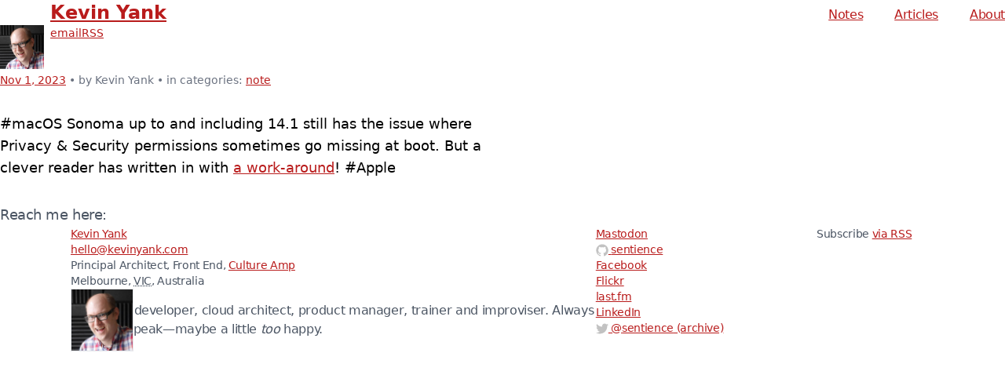

--- FILE ---
content_type: text/html; charset=UTF-8
request_url: https://kevinyank.com/notes/j795l/
body_size: 3583
content:
<!doctype html>
<html lang="en-AU">
  <head>
  <meta charset="utf-8">
  <title>Kevin Yank</title>
  <meta name="description" content="Kevin Yank’s website">
  <link rel="canonical" href="https://kevinyank.com/notes/j795l/">
  <link rel="stylesheet" href="/assets/styles/styles.css">
  
    <link rel="stylesheet" media="(prefers-color-scheme: light)" href="/assets/styles/highlight.js/github.css">
    <link rel="stylesheet" media="(prefers-color-scheme: dark)" href="/assets/styles/highlight.js/github-dark.css">
  
  

  <!-- browser-specific options -->
  <meta http-equiv="X-UA-Compatible" content="IE=edge">
  <meta name="viewport" content="width=device-width, initial-scale=1">
  <meta name="theme-color" content="#dc2626">

  <link rel="alternate" type="application/rss+xml" title="Kevin Yank posts feed" href="/feed.xml">

  <!-- my Personal Avatar: pavatar.com -->
  <link rel="pavatar" href="https://kevinyank.com/assets/images/pavatar.jpg">

  <link rel="authorization_endpoint" href="https://indiekit.kevinyank.com/auth">
  <link rel="token_endpoint" href="https://indiekit.kevinyank.com/auth/token">
  <link rel="micropub" href="https://indiekit.kevinyank.com/micropub">

  <script defer="" src="/assets/scripts/nav-menu.js"></script>
  <script defer="" src="https://umami.kevinyank.com/script.js" data-website-id="cea8cc5b-c92e-418a-a2ff-3c2e89d243fa"></script>
</head>


  <body class="theme-theme-600 plb-4 sm:plb-12 bg-white text-black dark:bg-gray-900 dark:text-white">
    <header class="page-inset-margin relative flex items-start justify-between md:min-h-14 md:items-baseline">
  <div>
    <h1 class="ms-14 ps-2 text-2xl font-extrabold ">
      <a href="/">
        Kevin Yank
      </a>
    </h1>
    <img class="block-start-0 absolute start-0 h-14 w-14" src="/assets/images/avatar_320.jpg" alt="">
    <ul class="ms-14 flex gap-3 ps-2 text-sm">
      <li>
        <a href="mailto:hello@kevinyank.com">email</a>
      </li>
      <li>
        <a href="/feed.xml">RSS</a>
      </li>
    </ul>
  </div>

  <nav class="menu-button-links absolute end-0 z-10 rounded-md border border-gray-200 bg-white md:static md:border-0 md:bg-transparent dark:border-gray-700 dark:bg-gray-800 dark:md:bg-transparent">
    <button id="nav-menu-button" aria-haspopup="true" aria-controls="nav-menu" class="focus-visible:bg-theme-100 focus-visible:ring-theme-600 dark:focus-visible:bg-theme-900 me-0 ms-auto flex h-9 w-9 items-center justify-center rounded-md text-center text-2xl no-underline ring-offset-white focus-visible:outline-none focus-visible:ring focus-visible:ring-offset-2 md:hidden dark:ring-offset-gray-900">
      <svg class="h-4 w-[1.125rem]" version="1.1" xmlns="https://www.w3.org/2000/svg" xmlns:xlink="https://www.w3.org/1999/xlink" viewBox="0 0 18 15" enable-background="new 0 0 18 15" xml:space="preserve">
        <title>Navigation links</title>
        <path fill="currentColor" d="M18,1.484c0,0.82-0.665,1.484-1.484,1.484H1.484C0.665,2.969,0,2.304,0,1.484l0,0C0,0.665,0.665,0,1.484,0 h15.031C17.335,0,18,0.665,18,1.484L18,1.484z"></path>
        <path fill="currentColor" d="M18,7.516C18,8.335,17.335,9,16.516,9H1.484C0.665,9,0,8.335,0,7.516l0,0c0-0.82,0.665-1.484,1.484-1.484 h15.031C17.335,6.031,18,6.696,18,7.516L18,7.516z"></path>
        <path fill="currentColor" d="M18,13.516C18,14.335,17.335,15,16.516,15H1.484C0.665,15,0,14.335,0,13.516l0,0 c0-0.82,0.665-1.484,1.484-1.484h15.031C17.335,12.031,18,12.696,18,13.516L18,13.516z"></path>
      </svg>
    </button>
    <ul id="nav-menu" role="menu" aria-labelledby="nav-menu-button" class="hidden space-y-1 md:flex md:space-y-0 md:tracking-tight">
      <li role="none">
        <a role="menuitem" href="/notes/" class="block px-2 text-end md:ms-10 md:inline md:px-0">Notes</a>
      </li>
      <li role="none">
        <a role="menuitem" href="/blog/" class="block px-2 text-end md:ms-10 md:inline md:px-0">Articles</a>
      </li>
      <li role="none">
        <a role="menuitem" href="/about/" class="block px-2 text-end md:ms-10 md:inline md:px-0">About</a>
      </li>
    </ul>
  </nav>
</header>


    <main class="py-8"><article class="page-inset-margin h-entry hentry max-is-prose xl:mli-auto" itemprop="articleBody">
  <header class="post-header mbe-4 sm:mbe-8">
    <h1 class="p-name entry-title text-4xl font-light tracking-tight sm:text-5xl" itemprop="headline">
      
      
    </h1>
    
    
    <p class="mt-1 text-sm text-gray-500 dark:text-gray-400">
      <a class="u-url" href="/notes/j795l/"><time itemprop="datePublished" class="dt-published published" datetime="2023-11-01T23:18:58.043Z">Nov 1, 2023</time></a>
        • by <span class="p-author author">Kevin Yank</span>
        • in categories:
        <a href="/tags/note/" class="p-category category">note</a>
    </p>
  </header>

  <div class="
      post-content e-content entry-content
      
      [&>p]:mlb-4 [&>blockquote>p]:mlb-4 [&>pre]:mlb-4 [&>pre]:max-is-full [&_:is(h1,h2,h3,h4,h5,h6)]:mbs-10 [&_:is(h1,h2,h3,h4,h5,h6)]:mbe-5 [&_:is(ul,ol)>li>p]:mlb-2 text-lg [&>blockquote]:border-s-4 [&>blockquote]:ps-5 [&>blockquote]:font-light [&>blockquote]:italic [&>blockquote]:tracking-tight [&>blockquote]:text-gray-500 dark:[&>blockquote]:text-gray-400 [&>pre]:overflow-auto [&_:is(h1,h2,h3,h4,h5,h6)]:font-light [&_:is(h1,h2,h3,h4,h5,h6)]:leading-none [&_:is(h1,h2,h3,h4,h5,h6)]:tracking-tight [&_:is(ul,ol)]:ps-5 sm:[&_:is(ul,ol)]:ps-0 sm:[&_:is(ul,ol)_:is(ul,ol)]:ps-5 [&_h1]:text-4xl sm:[&_h1]:text-5xl [&_h2]:text-3xl [&_h3]:text-2xl [&_h4]:text-xl [&_ol]:list-decimal [&_ul>li]:marker:text-gray-400 [&_ul]:list-disc
      
      [&_code]:plb-[0.0625rem] [&_code]:pli-1 [&_pre:has(>code)]:plb-2 [&_pre:has(>code)]:pli-3 [&_:is(pre,code)]:rounded [&_:is(pre,code)]:border [&_:is(pre,code)]:bg-gray-100 [&_:is(pre,code)]:text-sm dark:[&_:is(pre,code)]:bg-gray-800 [&_h2_:is(code)]:text-2xl [&_h3_:is(code)]:text-xl [&_h4_:is(code)]:text-lg [&_pre>code]:border-0 [&_pre>code]:p-0
    " itemprop="articleBody">
    <p>#macOS Sonoma up to and including 14.1 still has the issue where Privacy &amp; Security permissions sometimes go missing at boot. But a clever reader has written in with <a href="https://kevinyank.com/posts/privacy-security-settings-reset/#a-clever-work-around">a work-around</a>! #Apple</p>

  </div>
</article>
</main>

    <footer class="page-inset-margin flex flex-wrap justify-between gap-x-5 gap-y-4 text-sm tracking-tight text-gray-600 dark:text-gray-400">
  <h2 class="is-full text-lg font-light tracking-tight">Reach me here:</h2>

  <div class="is-1/2 relative flex-auto flex-shrink-0 ps-[90px]">
    <ul id="hcard-Kevin-Nelson-Yank" class="h-card vcard">
      <li>
        <a class="url p-name fn n" href="https://kevinyank.com/"><span class="given-name">Kevin</span> <span class="family-name">Yank</span></a>
      </li>
      <li><a class="email" href="mailto:hello@kevinyank.com">hello@kevinyank.com</a></li>
      <li>
        <abbr class="p-job-title title">Principal Architect, Front End</abbr>,
        <a href="https://www.cultureamp.com/" class="p-org org">Culture Amp</a>
      </li>
      <li class="adr">
        <span class="locality">Melbourne</span>, <abbr class="region" title="Victoria">VIC</abbr>,
        <span class="country-name">Australia</span>
      </li>
      <li class="avatar">
        <img class="u-photo block-start-0 absolute start-0 border" width="80" height="80" src="/assets/images/avatar_320.jpg">
      </li>
      <li class="p-note mbs-4 text-base">
        I’m a web developer, cloud architect, product manager, trainer and improviser. Always happy to speak—maybe a
        little <em>too</em> happy.
      </li>
    </ul>
  </div>

  <div class="flex-auto flex-shrink-0">
    <ul>
      <li><a rel="me" href="https://hachyderm.io/@sentience">Mastodon</a></li>
      <li>
        <a href="https://github.com/sentience" rel="me">
          <svg version="1.1" class="bs-4 is-4 inline-block" xmlns="https://www.w3.org/2000/svg" xmlns:xlink="https://www.w3.org/1999/xlink" x="0px" y="0px" viewBox="0 0 16 16" enable-background="new 0 0 16 16" xml:space="preserve">
            <path fill-rule="evenodd" clip-rule="evenodd" fill="#C2C2C2" d="M7.999,0.431c-4.285,0-7.76,3.474-7.76,7.761
            c0,3.428,2.223,6.337,5.307,7.363c0.388,0.071,0.53-0.168,0.53-0.374c0-0.184-0.007-0.672-0.01-1.32
            c-2.159,0.469-2.614-1.04-2.614-1.04c-0.353-0.896-0.862-1.135-0.862-1.135c-0.705-0.481,0.053-0.472,0.053-0.472
            c0.779,0.055,1.189,0.8,1.189,0.8c0.692,1.186,1.816,0.843,2.258,0.645c0.071-0.502,0.271-0.843,0.493-1.037
            C4.86,11.425,3.049,10.76,3.049,7.786c0-0.847,0.302-1.54,0.799-2.082C3.768,5.507,3.501,4.718,3.924,3.65
            c0,0,0.652-0.209,2.134,0.796C6.677,4.273,7.34,4.187,8,4.184c0.659,0.003,1.323,0.089,1.943,0.261
            c1.482-1.004,2.132-0.796,2.132-0.796c0.423,1.068,0.157,1.857,0.077,2.054c0.497,0.542,0.798,1.235,0.798,2.082
            c0,2.981-1.814,3.637-3.543,3.829c0.279,0.24,0.527,0.713,0.527,1.437c0,1.037-0.01,1.874-0.01,2.129
            c0,0.208,0.14,0.449,0.534,0.373c3.081-1.028,5.302-3.935,5.302-7.362C15.76,3.906,12.285,0.431,7.999,0.431z"></path>
          </svg>
          <span class="username">sentience</span>
        </a>
      </li>
      <li><a href="https://www.facebook.com/kevin.yank" rel="me">Facebook</a></li>
      <li><a href="https://www.flickr.com/photos/sentience" rel="me">Flickr</a></li>
      <li><a href="https://www.last.fm/user/sentience" rel="me">last.fm</a></li>
      <li><a href="https://au.linkedin.com/in/kevinyank" rel="me">LinkedIn</a></li>
      <li>
        <a href="/twitter">
          <svg version="1.1" class="bs-4 is-4 inline-block" xmlns="https://www.w3.org/2000/svg" xmlns:xlink="https://www.w3.org/1999/xlink" x="0px" y="0px" viewBox="0 0 16 16" enable-background="new 0 0 16 16" xml:space="preserve">
            <path fill="#C2C2C2" d="M15.969,3.058c-0.586,0.26-1.217,0.436-1.878,0.515c0.675-0.405,1.194-1.045,1.438-1.809
            c-0.632,0.375-1.332,0.647-2.076,0.793c-0.596-0.636-1.446-1.033-2.387-1.033c-1.806,0-3.27,1.464-3.27,3.27
            c0,0.256,0.029,0.506,0.085,0.745C5.163,5.404,2.753,4.102,1.14,2.124C0.859,2.607,0.698,3.168,0.698,3.767
            c0,1.134,0.577,2.135,1.455,2.722C1.616,6.472,1.112,6.325,0.671,6.08c0,0.014,0,0.027,0,0.041c0,1.584,1.127,2.906,2.623,3.206
            C3.02,9.402,2.731,9.442,2.433,9.442c-0.211,0-0.416-0.021-0.615-0.059c0.416,1.299,1.624,2.245,3.055,2.271
            c-1.119,0.877-2.529,1.4-4.061,1.4c-0.264,0-0.524-0.015-0.78-0.046c1.447,0.928,3.166,1.469,5.013,1.469
            c6.015,0,9.304-4.983,9.304-9.304c0-0.142-0.003-0.283-0.009-0.423C14.976,4.29,15.531,3.714,15.969,3.058z"></path>
          </svg>
          @<span class="username">sentience</span> (archive)
        </a>
      </li>
    </ul>
  </div>

  <div class="flex-auto flex-shrink-0">
    <p class="rss-subscribe">Subscribe <a href="/feed.xml">via RSS</a></p>
  </div>
</footer>

  </body>
</html>


--- FILE ---
content_type: text/css; charset=UTF-8
request_url: https://kevinyank.com/assets/styles/styles.css
body_size: 7802
content:
@import url("https://fonts.googleapis.com/css?family=Roboto:100,400,700&display=swap");

*, ::before, ::after{
  --tw-border-spacing-x: 0;
  --tw-border-spacing-y: 0;
  --tw-translate-x: 0;
  --tw-translate-y: 0;
  --tw-rotate: 0;
  --tw-skew-x: 0;
  --tw-skew-y: 0;
  --tw-scale-x: 1;
  --tw-scale-y: 1;
  --tw-pan-x:  ;
  --tw-pan-y:  ;
  --tw-pinch-zoom:  ;
  --tw-scroll-snap-strictness: proximity;
  --tw-gradient-from-position:  ;
  --tw-gradient-via-position:  ;
  --tw-gradient-to-position:  ;
  --tw-ordinal:  ;
  --tw-slashed-zero:  ;
  --tw-numeric-figure:  ;
  --tw-numeric-spacing:  ;
  --tw-numeric-fraction:  ;
  --tw-ring-inset:  ;
  --tw-ring-offset-width: 0px;
  --tw-ring-offset-color: #fff;
  --tw-ring-color: rgb(59 130 246 / 0.5);
  --tw-ring-offset-shadow: 0 0 #0000;
  --tw-ring-shadow: 0 0 #0000;
  --tw-shadow: 0 0 #0000;
  --tw-shadow-colored: 0 0 #0000;
  --tw-blur:  ;
  --tw-brightness:  ;
  --tw-contrast:  ;
  --tw-grayscale:  ;
  --tw-hue-rotate:  ;
  --tw-invert:  ;
  --tw-saturate:  ;
  --tw-sepia:  ;
  --tw-drop-shadow:  ;
  --tw-backdrop-blur:  ;
  --tw-backdrop-brightness:  ;
  --tw-backdrop-contrast:  ;
  --tw-backdrop-grayscale:  ;
  --tw-backdrop-hue-rotate:  ;
  --tw-backdrop-invert:  ;
  --tw-backdrop-opacity:  ;
  --tw-backdrop-saturate:  ;
  --tw-backdrop-sepia:  ;
  --tw-contain-size:  ;
  --tw-contain-layout:  ;
  --tw-contain-paint:  ;
  --tw-contain-style:  ;
}

::backdrop{
  --tw-border-spacing-x: 0;
  --tw-border-spacing-y: 0;
  --tw-translate-x: 0;
  --tw-translate-y: 0;
  --tw-rotate: 0;
  --tw-skew-x: 0;
  --tw-skew-y: 0;
  --tw-scale-x: 1;
  --tw-scale-y: 1;
  --tw-pan-x:  ;
  --tw-pan-y:  ;
  --tw-pinch-zoom:  ;
  --tw-scroll-snap-strictness: proximity;
  --tw-gradient-from-position:  ;
  --tw-gradient-via-position:  ;
  --tw-gradient-to-position:  ;
  --tw-ordinal:  ;
  --tw-slashed-zero:  ;
  --tw-numeric-figure:  ;
  --tw-numeric-spacing:  ;
  --tw-numeric-fraction:  ;
  --tw-ring-inset:  ;
  --tw-ring-offset-width: 0px;
  --tw-ring-offset-color: #fff;
  --tw-ring-color: rgb(59 130 246 / 0.5);
  --tw-ring-offset-shadow: 0 0 #0000;
  --tw-ring-shadow: 0 0 #0000;
  --tw-shadow: 0 0 #0000;
  --tw-shadow-colored: 0 0 #0000;
  --tw-blur:  ;
  --tw-brightness:  ;
  --tw-contrast:  ;
  --tw-grayscale:  ;
  --tw-hue-rotate:  ;
  --tw-invert:  ;
  --tw-saturate:  ;
  --tw-sepia:  ;
  --tw-drop-shadow:  ;
  --tw-backdrop-blur:  ;
  --tw-backdrop-brightness:  ;
  --tw-backdrop-contrast:  ;
  --tw-backdrop-grayscale:  ;
  --tw-backdrop-hue-rotate:  ;
  --tw-backdrop-invert:  ;
  --tw-backdrop-opacity:  ;
  --tw-backdrop-saturate:  ;
  --tw-backdrop-sepia:  ;
  --tw-contain-size:  ;
  --tw-contain-layout:  ;
  --tw-contain-paint:  ;
  --tw-contain-style:  ;
}

/*
! tailwindcss v3.4.14 | MIT License | https://tailwindcss.com
*/

/*
1. Prevent padding and border from affecting element width. (https://github.com/mozdevs/cssremedy/issues/4)
2. Allow adding a border to an element by just adding a border-width. (https://github.com/tailwindcss/tailwindcss/pull/116)
*/

*,
::before,
::after {
  box-sizing: border-box; /* 1 */
  border-width: 0; /* 2 */
  border-style: solid; /* 2 */
  border-color: #e5e7eb; /* 2 */
}

::before,
::after {
  --tw-content: '';
}

/*
1. Use a consistent sensible line-height in all browsers.
2. Prevent adjustments of font size after orientation changes in iOS.
3. Use a more readable tab size.
4. Use the user's configured `sans` font-family by default.
5. Use the user's configured `sans` font-feature-settings by default.
6. Use the user's configured `sans` font-variation-settings by default.
7. Disable tap highlights on iOS
*/

html,
:host {
  line-height: 1.5; /* 1 */
  -webkit-text-size-adjust: 100%; /* 2 */
  -moz-tab-size: 4; /* 3 */
  -o-tab-size: 4;
     tab-size: 4; /* 3 */
  font-family: ui-sans-serif, system-ui, sans-serif, "Apple Color Emoji", "Segoe UI Emoji", "Segoe UI Symbol", "Noto Color Emoji"; /* 4 */
  font-feature-settings: normal; /* 5 */
  font-variation-settings: normal; /* 6 */
  -webkit-tap-highlight-color: transparent; /* 7 */
}

/*
1. Remove the margin in all browsers.
2. Inherit line-height from `html` so users can set them as a class directly on the `html` element.
*/

body {
  margin: 0; /* 1 */
  line-height: inherit; /* 2 */
}

/*
1. Add the correct height in Firefox.
2. Correct the inheritance of border color in Firefox. (https://bugzilla.mozilla.org/show_bug.cgi?id=190655)
3. Ensure horizontal rules are visible by default.
*/

hr {
  height: 0; /* 1 */
  color: inherit; /* 2 */
  border-top-width: 1px; /* 3 */
}

/*
Add the correct text decoration in Chrome, Edge, and Safari.
*/

abbr:where([title]) {
  -webkit-text-decoration: underline dotted;
          text-decoration: underline dotted;
}

/*
Remove the default font size and weight for headings.
*/

h1,
h2,
h3,
h4,
h5,
h6 {
  font-size: inherit;
  font-weight: inherit;
}

/*
Reset links to optimize for opt-in styling instead of opt-out.
*/

a {
  color: inherit;
  text-decoration: inherit;
}

/*
Add the correct font weight in Edge and Safari.
*/

b,
strong {
  font-weight: bolder;
}

/*
1. Use the user's configured `mono` font-family by default.
2. Use the user's configured `mono` font-feature-settings by default.
3. Use the user's configured `mono` font-variation-settings by default.
4. Correct the odd `em` font sizing in all browsers.
*/

code,
kbd,
samp,
pre {
  font-family: ui-monospace, SFMono-Regular, Menlo, Monaco, Consolas, "Liberation Mono", "Courier New", monospace; /* 1 */
  font-feature-settings: normal; /* 2 */
  font-variation-settings: normal; /* 3 */
  font-size: 1em; /* 4 */
}

/*
Add the correct font size in all browsers.
*/

small {
  font-size: 80%;
}

/*
Prevent `sub` and `sup` elements from affecting the line height in all browsers.
*/

sub,
sup {
  font-size: 75%;
  line-height: 0;
  position: relative;
  vertical-align: baseline;
}

sub {
  bottom: -0.25em;
}

sup {
  top: -0.5em;
}

/*
1. Remove text indentation from table contents in Chrome and Safari. (https://bugs.chromium.org/p/chromium/issues/detail?id=999088, https://bugs.webkit.org/show_bug.cgi?id=201297)
2. Correct table border color inheritance in all Chrome and Safari. (https://bugs.chromium.org/p/chromium/issues/detail?id=935729, https://bugs.webkit.org/show_bug.cgi?id=195016)
3. Remove gaps between table borders by default.
*/

table {
  text-indent: 0; /* 1 */
  border-color: inherit; /* 2 */
  border-collapse: collapse; /* 3 */
}

/*
1. Change the font styles in all browsers.
2. Remove the margin in Firefox and Safari.
3. Remove default padding in all browsers.
*/

button,
input,
optgroup,
select,
textarea {
  font-family: inherit; /* 1 */
  font-feature-settings: inherit; /* 1 */
  font-variation-settings: inherit; /* 1 */
  font-size: 100%; /* 1 */
  font-weight: inherit; /* 1 */
  line-height: inherit; /* 1 */
  letter-spacing: inherit; /* 1 */
  color: inherit; /* 1 */
  margin: 0; /* 2 */
  padding: 0; /* 3 */
}

/*
Remove the inheritance of text transform in Edge and Firefox.
*/

button,
select {
  text-transform: none;
}

/*
1. Correct the inability to style clickable types in iOS and Safari.
2. Remove default button styles.
*/

button,
input:where([type='button']),
input:where([type='reset']),
input:where([type='submit']) {
  -webkit-appearance: button; /* 1 */
  background-color: transparent; /* 2 */
  background-image: none; /* 2 */
}

/*
Use the modern Firefox focus style for all focusable elements.
*/

:-moz-focusring {
  outline: auto;
}

/*
Remove the additional `:invalid` styles in Firefox. (https://github.com/mozilla/gecko-dev/blob/2f9eacd9d3d995c937b4251a5557d95d494c9be1/layout/style/res/forms.css#L728-L737)
*/

:-moz-ui-invalid {
  box-shadow: none;
}

/*
Add the correct vertical alignment in Chrome and Firefox.
*/

progress {
  vertical-align: baseline;
}

/*
Correct the cursor style of increment and decrement buttons in Safari.
*/

::-webkit-inner-spin-button,
::-webkit-outer-spin-button {
  height: auto;
}

/*
1. Correct the odd appearance in Chrome and Safari.
2. Correct the outline style in Safari.
*/

[type='search'] {
  -webkit-appearance: textfield; /* 1 */
  outline-offset: -2px; /* 2 */
}

/*
Remove the inner padding in Chrome and Safari on macOS.
*/

::-webkit-search-decoration {
  -webkit-appearance: none;
}

/*
1. Correct the inability to style clickable types in iOS and Safari.
2. Change font properties to `inherit` in Safari.
*/

::-webkit-file-upload-button {
  -webkit-appearance: button; /* 1 */
  font: inherit; /* 2 */
}

/*
Add the correct display in Chrome and Safari.
*/

summary {
  display: list-item;
}

/*
Removes the default spacing and border for appropriate elements.
*/

blockquote,
dl,
dd,
h1,
h2,
h3,
h4,
h5,
h6,
hr,
figure,
p,
pre {
  margin: 0;
}

fieldset {
  margin: 0;
  padding: 0;
}

legend {
  padding: 0;
}

ol,
ul,
menu {
  list-style: none;
  margin: 0;
  padding: 0;
}

/*
Reset default styling for dialogs.
*/

dialog {
  padding: 0;
}

/*
Prevent resizing textareas horizontally by default.
*/

textarea {
  resize: vertical;
}

/*
1. Reset the default placeholder opacity in Firefox. (https://github.com/tailwindlabs/tailwindcss/issues/3300)
2. Set the default placeholder color to the user's configured gray 400 color.
*/

input::-moz-placeholder, textarea::-moz-placeholder {
  opacity: 1; /* 1 */
  color: #9ca3af; /* 2 */
}

input::placeholder,
textarea::placeholder {
  opacity: 1; /* 1 */
  color: #9ca3af; /* 2 */
}

/*
Set the default cursor for buttons.
*/

button,
[role="button"] {
  cursor: pointer;
}

/*
Make sure disabled buttons don't get the pointer cursor.
*/

:disabled {
  cursor: default;
}

/*
1. Make replaced elements `display: block` by default. (https://github.com/mozdevs/cssremedy/issues/14)
2. Add `vertical-align: middle` to align replaced elements more sensibly by default. (https://github.com/jensimmons/cssremedy/issues/14#issuecomment-634934210)
   This can trigger a poorly considered lint error in some tools but is included by design.
*/

img,
svg,
video,
canvas,
audio,
iframe,
embed,
object {
  display: block; /* 1 */
  vertical-align: middle; /* 2 */
}

/*
Constrain images and videos to the parent width and preserve their intrinsic aspect ratio. (https://github.com/mozdevs/cssremedy/issues/14)
*/

img,
video {
  max-width: 100%;
  height: auto;
}

/* Make elements with the HTML hidden attribute stay hidden by default */

[hidden]:where(:not([hidden="until-found"])) {
  display: none;
}

button{
  cursor: default;
}

/* Default link styles */

:-moz-any-link{
  border-radius: 0.25rem;
  color: var(--theme-700, #b91c1c);
  text-decoration-line: underline;
  text-decoration-thickness: from-font;
  --tw-ring-offset-color: #fff;
}

:any-link{
  border-radius: 0.25rem;
  color: var(--theme-700, #b91c1c);
  text-decoration-line: underline;
  text-decoration-thickness: from-font;
  --tw-ring-offset-color: #fff;
}

:-moz-any-link:visited{
  color: var(--theme-900, #7f1d1d);
}

:any-link:visited{
  color: var(--theme-900, #7f1d1d);
}

:-moz-any-link:hover{
  background-color: var(--theme-100, #fee2e2);
  --tw-text-opacity: 1;
  color: rgb(0 0 0 / var(--tw-text-opacity));
}

:any-link:hover{
  background-color: var(--theme-100, #fee2e2);
  --tw-text-opacity: 1;
  color: rgb(0 0 0 / var(--tw-text-opacity));
}

:-moz-any-link:focus-visible{
  background-color: var(--theme-100, #fee2e2);
  --tw-text-opacity: 1;
  color: rgb(0 0 0 / var(--tw-text-opacity));
  outline: 2px solid transparent;
  outline-offset: 2px;
  --tw-ring-offset-shadow: var(--tw-ring-inset) 0 0 0 var(--tw-ring-offset-width) var(--tw-ring-offset-color);
  --tw-ring-shadow: var(--tw-ring-inset) 0 0 0 calc(3px + var(--tw-ring-offset-width)) var(--tw-ring-color);
  box-shadow: var(--tw-ring-offset-shadow), var(--tw-ring-shadow), var(--tw-shadow, 0 0 #0000);
  --tw-ring-color: var(--theme-600, #dc2626);
  --tw-ring-offset-width: 2px;
}

:any-link:focus-visible{
  background-color: var(--theme-100, #fee2e2);
  --tw-text-opacity: 1;
  color: rgb(0 0 0 / var(--tw-text-opacity));
  outline: 2px solid transparent;
  outline-offset: 2px;
  --tw-ring-offset-shadow: var(--tw-ring-inset) 0 0 0 var(--tw-ring-offset-width) var(--tw-ring-offset-color);
  --tw-ring-shadow: var(--tw-ring-inset) 0 0 0 calc(3px + var(--tw-ring-offset-width)) var(--tw-ring-color);
  box-shadow: var(--tw-ring-offset-shadow), var(--tw-ring-shadow), var(--tw-shadow, 0 0 #0000);
  --tw-ring-color: var(--theme-600, #dc2626);
  --tw-ring-offset-width: 2px;
}

@media (prefers-color-scheme: dark){

  :-moz-any-link{
    color: var(--theme-500, #ef4444);
    --tw-ring-offset-color: #111827;
  }

  :any-link{
    color: var(--theme-500, #ef4444);
    --tw-ring-offset-color: #111827;
  }

  :-moz-any-link:visited{
    color: var(--theme-300, #fca5a5);
  }

  :any-link:visited{
    color: var(--theme-300, #fca5a5);
  }

  :-moz-any-link:hover{
    background-color: var(--theme-900, #7f1d1d);
    --tw-text-opacity: 1;
    color: rgb(255 255 255 / var(--tw-text-opacity));
  }

  :any-link:hover{
    background-color: var(--theme-900, #7f1d1d);
    --tw-text-opacity: 1;
    color: rgb(255 255 255 / var(--tw-text-opacity));
  }

  :-moz-any-link:focus-visible{
    background-color: var(--theme-900, #7f1d1d);
    --tw-text-opacity: 1;
    color: rgb(255 255 255 / var(--tw-text-opacity));
  }

  :any-link:focus-visible{
    background-color: var(--theme-900, #7f1d1d);
    --tw-text-opacity: 1;
    color: rgb(255 255 255 / var(--tw-text-opacity));
  }
}

:-moz-any-link {
    /* Fix Safari box-shadow render artifacts: https://bugs.webkit.org/show_bug.cgi?id=250059 */
  }

:any-link {
    /* Fix Safari box-shadow render artifacts: https://bugs.webkit.org/show_bug.cgi?id=250059 */
  }

:-moz-any-link:focus-visible{
  outline-width: 8px;
}

:any-link:focus-visible{
  outline-width: 8px;
}

.note__templateContent  > :not(:first-child){
  margin-block-start: 0.5rem;
}

.note__templateContent :is(ul,ol){
  margin-inline-start: 1.25rem;
}

.note__templateContent ul{
  list-style-type: disc;
}

/* Heading permalinks generated by markdown-it-anchor */

.heading-wrapper{
  display: flex;
  align-items: baseline;
  gap: 0.5rem;
}

@media (min-width: 640px){

  .heading-wrapper{
    margin-inline-start: -1.25rem;
    gap: 0px;
  }
}

.heading-wrapper.heading-wrapper + p {
    /* top margin doesn't collapse with preceding paragraph because of flex */
    margin-block-start: 0;
  }

p:has(+ .heading-wrapper.heading-wrapper) {
    /* bottom margin doesn't collapse with preceding paragraph because of flex */
    margin-block-end: 0;
  }

.heading-wrapper > :is(h1, h2, h3, h4, h5, h6){
  border-radius: 0.25rem;
  --tw-ring-color: var(--theme-600, #dc2626);
  --tw-ring-offset-width: 2px;
  --tw-ring-offset-color: #fff;
}

@media (prefers-color-scheme: dark){

  .heading-wrapper > :is(h1, h2, h3, h4, h5, h6){
    --tw-ring-offset-color: #111827;
  }
}

:is(h1, h2, h3, h4, h5, h6):target{
  outline: 2px solid transparent;
  outline-offset: 2px;
}

:is(h1, h2, h3, h4, h5, h6):has(+ .heading-anchor:focus-visible){
  background-color: var(--theme-100, #fee2e2);
  --tw-ring-offset-shadow: var(--tw-ring-inset) 0 0 0 var(--tw-ring-offset-width) var(--tw-ring-offset-color);
  --tw-ring-shadow: var(--tw-ring-inset) 0 0 0 calc(3px + var(--tw-ring-offset-width)) var(--tw-ring-color);
  box-shadow: var(--tw-ring-offset-shadow), var(--tw-ring-shadow), var(--tw-shadow, 0 0 #0000);
}

@media (prefers-color-scheme: dark){

  :is(h1, h2, h3, h4, h5, h6):has(+ .heading-anchor:focus-visible){
    background-color: var(--theme-900, #7f1d1d);
  }
}

.heading-anchor{
  font-size: 1.5rem;
  line-height: 2rem;
  font-weight: 700;
  text-decoration-line: none;
  opacity: 0.1;
}

.heading-anchor:focus-visible{
  --tw-ring-offset-shadow: var(--tw-ring-inset) 0 0 0 var(--tw-ring-offset-width) var(--tw-ring-offset-color);
  --tw-ring-shadow: var(--tw-ring-inset) 0 0 0 calc(0px + var(--tw-ring-offset-width)) var(--tw-ring-color);
  box-shadow: var(--tw-ring-offset-shadow), var(--tw-ring-shadow), var(--tw-shadow, 0 0 #0000);
}

@media (min-width: 640px){

  .heading-anchor{
    order: -9999;
    inline-size: 1.25rem;
  }
}

:hover > .heading-anchor,
  :target + .heading-anchor,
  .heading-anchor:is(:focus-visible){
  background-color: transparent;
  color: var(--theme-700, #b91c1c);
  opacity: 1;
}

@media (prefers-color-scheme: dark){

  :hover > .heading-anchor,
  :target + .heading-anchor,
  .heading-anchor:is(:focus-visible){
    color: var(--theme-500, #ef4444);
  }
}

.sr-only{
  position: absolute;
  width: 1px;
  height: 1px;
  padding: 0;
  margin: -1px;
  overflow: hidden;
  clip: rect(0, 0, 0, 0);
  white-space: nowrap;
  border-width: 0;
}

.invisible{
  visibility: hidden;
}

.absolute{
  position: absolute;
}

.relative{
  position: relative;
}

.sticky{
  position: sticky;
}

.inset-0{
  inset: 0px;
}

.-start-4{
  inset-inline-start: -1rem;
}

.end-0{
  inset-inline-end: 0px;
}

.start-0{
  inset-inline-start: 0px;
}

.z-10{
  z-index: 10;
}

.my-8{
  margin-top: 2rem;
  margin-bottom: 2rem;
}

.-me-10{
  margin-inline-end: -2.5rem;
}

.me-0{
  margin-inline-end: 0px;
}

.me-1{
  margin-inline-end: 0.25rem;
}

.ms-14{
  margin-inline-start: 3.5rem;
}

.ms-auto{
  margin-inline-start: auto;
}

.mt-1{
  margin-top: 0.25rem;
}

.box-content{
  box-sizing: content-box;
}

.block{
  display: block;
}

.inline-block{
  display: inline-block;
}

.inline{
  display: inline;
}

.flex{
  display: flex;
}

.table{
  display: table;
}

.table-cell{
  display: table-cell;
}

.table-row{
  display: table-row;
}

.hidden{
  display: none;
}

.h-14{
  height: 3.5rem;
}

.h-4{
  height: 1rem;
}

.h-9{
  height: 2.25rem;
}

.h-full{
  height: 100%;
}

.w-14{
  width: 3.5rem;
}

.w-9{
  width: 2.25rem;
}

.w-\[1\.125rem\]{
  width: 1.125rem;
}

.w-full{
  width: 100%;
}

.flex-1{
  flex: 1 1 0%;
}

.flex-auto{
  flex: 1 1 auto;
}

.flex-none{
  flex: none;
}

.flex-shrink-0{
  flex-shrink: 0;
}

.snap-x{
  scroll-snap-type: x var(--tw-scroll-snap-strictness);
}

.snap-mandatory{
  --tw-scroll-snap-strictness: mandatory;
}

.snap-start{
  scroll-snap-align: start;
}

.-scroll-m-12{
  scroll-margin: -3rem;
}

.-scroll-m-4{
  scroll-margin: -1rem;
}

.scroll-ps-4{
  scroll-padding-inline-start: 1rem;
}

.flex-col{
  flex-direction: column;
}

.flex-wrap{
  flex-wrap: wrap;
}

.items-start{
  align-items: flex-start;
}

.items-center{
  align-items: center;
}

.justify-center{
  justify-content: center;
}

.justify-between{
  justify-content: space-between;
}

.justify-items-stretch{
  justify-items: stretch;
}

.gap-2{
  gap: 0.5rem;
}

.gap-3{
  gap: 0.75rem;
}

.gap-4{
  gap: 1rem;
}

.gap-x-5{
  -moz-column-gap: 1.25rem;
       column-gap: 1.25rem;
}

.gap-y-4{
  row-gap: 1rem;
}

.space-y-1 > :not([hidden]) ~ :not([hidden]){
  --tw-space-y-reverse: 0;
  margin-top: calc(0.25rem * calc(1 - var(--tw-space-y-reverse)));
  margin-bottom: calc(0.25rem * var(--tw-space-y-reverse));
}

.overflow-hidden{
  overflow: hidden;
}

.overflow-visible{
  overflow: visible;
}

.overflow-y-hidden{
  overflow-y: hidden;
}

.overflow-x-scroll{
  overflow-x: scroll;
}

.whitespace-nowrap{
  white-space: nowrap;
}

.rounded-lg{
  border-radius: 0.5rem;
}

.rounded-md{
  border-radius: 0.375rem;
}

.border{
  border-width: 1px;
}

.border-e{
  border-inline-end-width: 1px;
}

.border-black{
  --tw-border-opacity: 1;
  border-color: rgb(0 0 0 / var(--tw-border-opacity));
}

.border-gray-200{
  --tw-border-opacity: 1;
  border-color: rgb(229 231 235 / var(--tw-border-opacity));
}

.bg-gray-200{
  --tw-bg-opacity: 1;
  background-color: rgb(229 231 235 / var(--tw-bg-opacity));
}

.bg-gray-200\/75{
  background-color: rgb(229 231 235 / 0.75);
}

.bg-theme-700{
  background-color: var(--theme-700, #b91c1c);
}

.bg-white{
  --tw-bg-opacity: 1;
  background-color: rgb(255 255 255 / var(--tw-bg-opacity));
}

.px-2{
  padding-left: 0.5rem;
  padding-right: 0.5rem;
}

.py-8{
  padding-top: 2rem;
  padding-bottom: 2rem;
}

.pe-10{
  padding-inline-end: 2.5rem;
}

.pe-2{
  padding-inline-end: 0.5rem;
}

.pe-4{
  padding-inline-end: 1rem;
}

.ps-2{
  padding-inline-start: 0.5rem;
}

.ps-20{
  padding-inline-start: 5rem;
}

.ps-4{
  padding-inline-start: 1rem;
}

.ps-\[90px\]{
  padding-inline-start: 90px;
}

.text-center{
  text-align: center;
}

.text-end{
  text-align: end;
}

.font-serif{
  font-family: ui-serif, Georgia, Cambria, "Times New Roman", Times, serif;
}

.text-2xl{
  font-size: 1.5rem;
  line-height: 2rem;
}

.text-4xl{
  font-size: 2.25rem;
  line-height: 2.5rem;
}

.text-6xl{
  font-size: 3.75rem;
  line-height: 1;
}

.text-base{
  font-size: 1rem;
  line-height: 1.5rem;
}

.text-lg{
  font-size: 1.125rem;
  line-height: 1.75rem;
}

.text-sm{
  font-size: 0.875rem;
  line-height: 1.25rem;
}

.text-xs{
  font-size: 0.75rem;
  line-height: 1rem;
}

.font-black{
  font-weight: 900;
}

.font-bold{
  font-weight: 700;
}

.font-extrabold{
  font-weight: 800;
}

.font-light{
  font-weight: 300;
}

.font-semibold{
  font-weight: 600;
}

.uppercase{
  text-transform: uppercase;
}

.italic{
  font-style: italic;
}

.leading-none{
  line-height: 1;
}

.leading-tight{
  line-height: 1.25;
}

.tracking-tight{
  letter-spacing: -0.025em;
}

.text-black{
  --tw-text-opacity: 1;
  color: rgb(0 0 0 / var(--tw-text-opacity));
}

.text-gray-500{
  --tw-text-opacity: 1;
  color: rgb(107 114 128 / var(--tw-text-opacity));
}

.text-gray-600{
  --tw-text-opacity: 1;
  color: rgb(75 85 99 / var(--tw-text-opacity));
}

.text-inherit{
  color: inherit;
}

.text-theme-700{
  color: var(--theme-700, #b91c1c);
}

.text-white{
  --tw-text-opacity: 1;
  color: rgb(255 255 255 / var(--tw-text-opacity));
}

.underline{
  text-decoration-line: underline;
}

.no-underline{
  text-decoration-line: none;
}

.ring{
  --tw-ring-offset-shadow: var(--tw-ring-inset) 0 0 0 var(--tw-ring-offset-width) var(--tw-ring-offset-color);
  --tw-ring-shadow: var(--tw-ring-inset) 0 0 0 calc(3px + var(--tw-ring-offset-width)) var(--tw-ring-color);
  box-shadow: var(--tw-ring-offset-shadow), var(--tw-ring-shadow), var(--tw-shadow, 0 0 #0000);
}

.ring-offset-white{
  --tw-ring-offset-color: #fff;
}

.text-end{
  text-align: end;
}

.bs-3{
  block-size: 0.75rem;
}

.bs-4{
  block-size: 1rem;
}

.bs-6{
  block-size: 1.5rem;
}

.bs-full{
  block-size: 100%;
}

.is-1\/2{
  inline-size: 50%;
}

.is-2{
  inline-size: 0.5rem;
}

.is-3{
  inline-size: 0.75rem;
}

.is-4{
  inline-size: 1rem;
}

.is-80{
  inline-size: 20rem;
}

.is-fit{
  inline-size: -moz-fit-content;
  inline-size: fit-content;
}

.is-full{
  inline-size: 100%;
}

.min-is-\[32ch\]{
  min-inline-size: 32ch;
}

.max-is-full{
  max-inline-size: 100%;
}

.max-is-max{
  max-inline-size: -moz-max-content;
  max-inline-size: max-content;
}

.max-is-prose{
  max-inline-size: 65ch;
}

.max-is-xs{
  max-inline-size: 20rem;
}

.mlb-4{
  margin-block: 1rem;
}

.-mbs-6{
  margin-block-start: -1.5rem;
}

.mbe-0{
  margin-block-end: 0px;
}

.mbe-12{
  margin-block-end: 3rem;
}

.mbe-4{
  margin-block-end: 1rem;
}

.mbe-auto{
  margin-block-end: auto;
}

.mbs-1{
  margin-block-start: 0.25rem;
}

.mbs-4{
  margin-block-start: 1rem;
}

.mbs-8{
  margin-block-start: 2rem;
}

.plb-2{
  padding-block: 0.5rem;
}

.plb-4{
  padding-block: 1rem;
}

.plb-6{
  padding-block: 1.5rem;
}

.pli-12{
  padding-inline: 3rem;
}

.pli-3{
  padding-inline: 0.75rem;
}

.pbe-2{
  padding-block-end: 0.5rem;
}

.pbe-4{
  padding-block-end: 1rem;
}

.pbe-6{
  padding-block-end: 1.5rem;
}

.pbe-\[56\.25\%\]{
  padding-block-end: 56.25%;
}

.pbs-2{
  padding-block-start: 0.5rem;
}

.pbs-4{
  padding-block-start: 1rem;
}

.block-start-0{
  inset-block-start: 0px;
}

.block-start-full{
  inset-block-start: 100%;
}

.border-be{
  border-block-end-width: 1px;
}

.border-bs{
  border-block-start-width: 1px;
}

.theme-blue {
    --theme-50: #eff6ff;
    --theme-100: #dbeafe;
    --theme-200: #bfdbfe;
    --theme-300: #93c5fd;
    --theme-400: #60a5fa;
    --theme-500: #3b82f6;
    --theme-600: #2563eb;
    --theme-700: #1d4ed8;
    --theme-800: #1e40af;
    --theme-900: #1e3a8a;
  }

.theme-green {
    --theme-50: #f0fdf4;
    --theme-100: #dcfce7;
    --theme-200: #bbf7d0;
    --theme-300: #86efac;
    --theme-400: #4ade80;
    --theme-500: #22c55e;
    --theme-600: #16a34a;
    --theme-700: #15803d;
    --theme-800: #166534;
    --theme-900: #14532d;
  }

/* Page gutters */

.page-inset-margin{
  margin-inline: 1rem;
}

@media (min-width: 640px){

  .page-inset-margin{
    margin-inline: 3rem;
  }
}

.page-inset-padding{
  padding-inline: 1rem;
}

@media (min-width: 640px){

  .page-inset-padding{
    padding-inline: 3rem;
  }
}

/* Dark mode default border colour for all border classes */

@media (prefers-color-scheme: dark){

  .border,
  .border-be,
  .border-bs,
  .border-e,
  .border-s,
  .border-lb,
  .border-li{
    --tw-border-opacity: 1;
    border-color: rgb(75 85 99 / var(--tw-border-opacity));
  }
}

.\[-ms-overflow-style\:none\]{
  -ms-overflow-style: none;
}

.\[flex-basis\:25\%\]{
  flex-basis: 25%;
}

.\[scrollbar-width\:none\]{
  scrollbar-width: none;
}

/* Post styles */

/* ----------------------------------------------------------*/

.post-content table {
  border: 1px solid currentColor;
  border-collapse: separate;
  border-spacing: 0;
  caption-side: bottom;
}

.post-content table.scores td {
  text-align: center;
}

.post-content table.scores tbody th {
  font-weight: normal;
  white-space: nowrap;
}

.post-content table.scores th:first-child {
  text-align: end;
}

.post-content .table-scroll {
  position: relative;
  width: 100%;
  overflow: auto;
}

.post-content .table-scroll table {
  width: 100%;
}

.post-content .table-scroll tr *:first-child {
  position: sticky;
  left: 0;
}

.post-content td,
.post-content th {
  background: #fff;
  border: 1px solid currentColor;
  padding: 0 0.2em;
}

/* terminal */

.post-content pre.terminal {
  border: 1px solid #000;
  background-color: #333;
  color: #fff;
  border-radius: 3px;
}

.post-content pre.terminal code {
  background-color: #333;
}

/* media queries */

/* ----------------------------------------------------------*/

@media screen and (max-width: 750px) {
  .footer-col-1 {
    width: 50%;
  }

  .footer-col-2 {
    width: 45%; /*fallback*/
    width: -o-calc(50% - 10px);
    width: calc(50% - 10px);
    margin-right: 0;
  }

  .site-footer .column.footer-col-3 {
    width: auto;
    float: none;
    clear: both;
  }
}

@media screen and (max-width: 600px) {
  .site-footer .column {
    float: none;
    clear: both;
    width: 100%;
    box-sizing: border-box;
    margin: 0 0 15px;
  }
}

.before\:absolute::before{
  content: var(--tw-content);
  position: absolute;
}

.before\:sticky::before{
  content: var(--tw-content);
  position: sticky;
}

.before\:-start-4::before{
  content: var(--tw-content);
  inset-inline-start: -1rem;
}

.before\:start-6::before{
  content: var(--tw-content);
  inset-inline-start: 1.5rem;
}

.before\:block::before{
  content: var(--tw-content);
  display: block;
}

.before\:border-e-\[0\.5rem\]::before{
  content: var(--tw-content);
  border-inline-end-width: 0.5rem;
}

.before\:border-e-\[1rem\]::before{
  content: var(--tw-content);
  border-inline-end-width: 1rem;
}

.before\:border-s-\[0\.25rem\]::before{
  content: var(--tw-content);
  border-inline-start-width: 0.25rem;
}

.before\:border-transparent::before{
  content: var(--tw-content);
  border-color: transparent;
}

.before\:border-white::before{
  content: var(--tw-content);
  --tw-border-opacity: 1;
  border-color: rgb(255 255 255 / var(--tw-border-opacity));
}

.before\:border-e-gray-200::before{
  content: var(--tw-content);
  --tw-border-opacity: 1;
  border-inline-end-color: rgb(229 231 235 / var(--tw-border-opacity));
}

.before\:bs-0::before{
  content: var(--tw-content);
  block-size: 0px;
}

.before\:bs-2::before{
  content: var(--tw-content);
  block-size: 0.5rem;
}

.before\:is-0::before{
  content: var(--tw-content);
  inline-size: 0px;
}

.before\:is-14::before{
  content: var(--tw-content);
  inline-size: 3.5rem;
}

.before\:mli-3::before{
  content: var(--tw-content);
  margin-inline: 0.75rem;
}

.before\:mbs-4::before{
  content: var(--tw-content);
  margin-block-start: 1rem;
}

.before\:-block-start-4::before{
  content: var(--tw-content);
  inset-block-start: -1rem;
}

.before\:border-be-\[0\.5rem\]::before{
  content: var(--tw-content);
  border-block-end-width: 0.5rem;
}

.before\:border-be-\[1rem\]::before{
  content: var(--tw-content);
  border-block-end-width: 1rem;
}

.before\:border-bs-2::before{
  content: var(--tw-content);
  border-block-start-width: 2px;
}

.before\:border-bs-\[0\.25rem\]::before{
  content: var(--tw-content);
  border-block-start-width: 0.25rem;
}

.before\:border-be-gray-200::before{
  content: var(--tw-content);
  --tw-border-opacity: 1;
  border-block-end-color: rgb(229 231 235 / var(--tw-border-opacity));
}

.last\:pe-0:last-child{
  padding-inline-end: 0px;
}

.visited\:text-inherit:visited{
  color: inherit;
}

.hover\:bg-transparent:hover{
  background-color: transparent;
}

.focus-visible\:bg-theme-100:focus-visible{
  background-color: var(--theme-100, #fee2e2);
}

.focus-visible\:bg-theme-200:focus-visible{
  background-color: var(--theme-200, #fecaca);
}

.focus-visible\:bg-transparent:focus-visible{
  background-color: transparent;
}

.focus-visible\:outline-none:focus-visible{
  outline: 2px solid transparent;
  outline-offset: 2px;
}

.focus-visible\:ring:focus-visible{
  --tw-ring-offset-shadow: var(--tw-ring-inset) 0 0 0 var(--tw-ring-offset-width) var(--tw-ring-offset-color);
  --tw-ring-shadow: var(--tw-ring-inset) 0 0 0 calc(3px + var(--tw-ring-offset-width)) var(--tw-ring-color);
  box-shadow: var(--tw-ring-offset-shadow), var(--tw-ring-shadow), var(--tw-shadow, 0 0 #0000);
}

.focus-visible\:ring-0:focus-visible{
  --tw-ring-offset-shadow: var(--tw-ring-inset) 0 0 0 var(--tw-ring-offset-width) var(--tw-ring-offset-color);
  --tw-ring-shadow: var(--tw-ring-inset) 0 0 0 calc(0px + var(--tw-ring-offset-width)) var(--tw-ring-color);
  box-shadow: var(--tw-ring-offset-shadow), var(--tw-ring-shadow), var(--tw-shadow, 0 0 #0000);
}

.focus-visible\:ring-theme-600:focus-visible{
  --tw-ring-color: var(--theme-600, #dc2626);
}

.focus-visible\:ring-offset-2:focus-visible{
  --tw-ring-offset-width: 2px;
}

.group\/link:visited .group-visited\/link\:text-theme-900{
  color: var(--theme-900, #7f1d1d);
}

.group\/link:hover .group-hover\/link\:bg-theme-600{
  background-color: var(--theme-600, #dc2626);
}

.group\/link:hover .group-hover\/link\:text-white{
  --tw-text-opacity: 1;
  color: rgb(255 255 255 / var(--tw-text-opacity));
}

.group\/link:hover .group-hover\/link\:-mli-1{
  margin-inline: -0.25rem;
}

.group\/link:hover .group-hover\/link\:pli-1{
  padding-inline: 0.25rem;
}

.group\/link:focus-visible .group-focus-visible\/link\:bg-theme-600{
  background-color: var(--theme-600, #dc2626);
}

.group:focus-visible .group-focus-visible\:bg-gray-100{
  --tw-bg-opacity: 1;
  background-color: rgb(243 244 246 / var(--tw-bg-opacity));
}

.group\/link:focus-visible .group-focus-visible\/link\:text-white{
  --tw-text-opacity: 1;
  color: rgb(255 255 255 / var(--tw-text-opacity));
}

.group:focus-visible .group-focus-visible\:text-black{
  --tw-text-opacity: 1;
  color: rgb(0 0 0 / var(--tw-text-opacity));
}

.group\/link:focus-visible .group-focus-visible\/link\:-mli-1{
  margin-inline: -0.25rem;
}

.group\/link:focus-visible .group-focus-visible\/link\:pli-1{
  padding-inline: 0.25rem;
}

.group:focus-visible .group-focus-visible\:border-be-transparent{
  border-block-end-color: transparent;
}

.group:focus-visible .group-focus-visible\:before\:border-be-gray-100::before{
  content: var(--tw-content);
  --tw-border-opacity: 1;
  border-block-end-color: rgb(243 244 246 / var(--tw-border-opacity));
}

.group\/link:has(+:hover) .group-\[\&\:has\(\+\:hover\)\]\/link\:bg-theme-600{
  background-color: var(--theme-600, #dc2626);
}

.group\/link:has(+:hover) .group-\[\&\:has\(\+\:hover\)\]\/link\:text-white{
  --tw-text-opacity: 1;
  color: rgb(255 255 255 / var(--tw-text-opacity));
}

.group\/link:has(+:hover) .group-\[\&\:has\(\+\:hover\)\]\/link\:-mli-1{
  margin-inline: -0.25rem;
}

.group\/link:has(+:hover) .group-\[\&\:has\(\+\:hover\)\]\/link\:pli-1{
  padding-inline: 0.25rem;
}

@media (min-width: 640px){

  .sm\:-start-12{
    inset-inline-start: -3rem;
  }

  .sm\:-scroll-m-12{
    scroll-margin: -3rem;
  }

  .sm\:scroll-ps-12{
    scroll-padding-inline-start: 3rem;
  }

  .sm\:gap-10{
    gap: 2.5rem;
  }

  .sm\:pe-20{
    padding-inline-end: 5rem;
  }

  .sm\:ps-12{
    padding-inline-start: 3rem;
  }

  .sm\:text-5xl{
    font-size: 3rem;
    line-height: 1;
  }

  .sm\:is-4{
    inline-size: 1rem;
  }

  .sm\:is-96{
    inline-size: 24rem;
  }

  .sm\:max-is-lg{
    max-inline-size: 32rem;
  }

  .sm\:max-is-xl{
    max-inline-size: 36rem;
  }

  .sm\:mbe-8{
    margin-block-end: 2rem;
  }

  .sm\:plb-12{
    padding-block: 3rem;
  }
}

@media (min-width: 768px){

  .md\:static{
    position: static;
  }

  .md\:ms-10{
    margin-inline-start: 2.5rem;
  }

  .md\:inline{
    display: inline;
  }

  .md\:flex{
    display: flex;
  }

  .md\:hidden{
    display: none;
  }

  .md\:min-h-14{
    min-height: 3.5rem;
  }

  .md\:items-baseline{
    align-items: baseline;
  }

  .md\:space-y-0 > :not([hidden]) ~ :not([hidden]){
    --tw-space-y-reverse: 0;
    margin-top: calc(0px * calc(1 - var(--tw-space-y-reverse)));
    margin-bottom: calc(0px * var(--tw-space-y-reverse));
  }

  .md\:border-0{
    border-width: 0px;
  }

  .md\:bg-transparent{
    background-color: transparent;
  }

  .md\:px-0{
    padding-left: 0px;
    padding-right: 0px;
  }

  .md\:tracking-tight{
    letter-spacing: -0.025em;
  }
}

@media (min-width: 1280px){

  .xl\:mli-auto{
    margin-inline: auto;
  }
}

@media (prefers-color-scheme: dark){

  .dark\:border-gray-700{
    --tw-border-opacity: 1;
    border-color: rgb(55 65 81 / var(--tw-border-opacity));
  }

  .dark\:border-white{
    --tw-border-opacity: 1;
    border-color: rgb(255 255 255 / var(--tw-border-opacity));
  }

  .dark\:bg-gray-700{
    --tw-bg-opacity: 1;
    background-color: rgb(55 65 81 / var(--tw-bg-opacity));
  }

  .dark\:bg-gray-700\/75{
    background-color: rgb(55 65 81 / 0.75);
  }

  .dark\:bg-gray-800{
    --tw-bg-opacity: 1;
    background-color: rgb(31 41 55 / var(--tw-bg-opacity));
  }

  .dark\:bg-gray-900{
    --tw-bg-opacity: 1;
    background-color: rgb(17 24 39 / var(--tw-bg-opacity));
  }

  .dark\:text-gray-400{
    --tw-text-opacity: 1;
    color: rgb(156 163 175 / var(--tw-text-opacity));
  }

  .dark\:text-theme-500{
    color: var(--theme-500, #ef4444);
  }

  .dark\:text-white{
    --tw-text-opacity: 1;
    color: rgb(255 255 255 / var(--tw-text-opacity));
  }

  .dark\:ring-offset-gray-900{
    --tw-ring-offset-color: #111827;
  }

  .dark\:before\:border-e-gray-700::before{
    content: var(--tw-content);
    --tw-border-opacity: 1;
    border-inline-end-color: rgb(55 65 81 / var(--tw-border-opacity));
  }

  .dark\:before\:border-be-gray-700::before{
    content: var(--tw-content);
    --tw-border-opacity: 1;
    border-block-end-color: rgb(55 65 81 / var(--tw-border-opacity));
  }

  .dark\:focus-visible\:bg-theme-900:focus-visible{
    background-color: var(--theme-900, #7f1d1d);
  }

  .group\/link:visited .dark\:group-visited\/link\:text-theme-300{
    color: var(--theme-300, #fca5a5);
  }

  .group\/link:hover .dark\:group-hover\/link\:text-white{
    --tw-text-opacity: 1;
    color: rgb(255 255 255 / var(--tw-text-opacity));
  }

  .group:focus-visible .dark\:group-focus-visible\:bg-gray-800{
    --tw-bg-opacity: 1;
    background-color: rgb(31 41 55 / var(--tw-bg-opacity));
  }

  .group\/link:focus-visible .dark\:group-focus-visible\/link\:text-white{
    --tw-text-opacity: 1;
    color: rgb(255 255 255 / var(--tw-text-opacity));
  }

  .group:focus-visible .dark\:group-focus-visible\:text-theme-300{
    color: var(--theme-300, #fca5a5);
  }

  .group:focus-visible .dark\:group-focus-visible\:text-white{
    --tw-text-opacity: 1;
    color: rgb(255 255 255 / var(--tw-text-opacity));
  }

  .group:focus-visible .dark\:group-focus-visible\:before\:border-be-gray-800::before{
    content: var(--tw-content);
    --tw-border-opacity: 1;
    border-block-end-color: rgb(31 41 55 / var(--tw-border-opacity));
  }

  @media (min-width: 768px){

    .dark\:md\:bg-transparent{
      background-color: transparent;
    }
  }
}

.\[\&\:\:-webkit-scrollbar\]\:hidden::-webkit-scrollbar{
  display: none;
}

.\[\&\:-moz-any-link\]\:text-inherit:-moz-any-link{
  color: inherit;
}

.\[\&\:any-link\]\:text-inherit:any-link{
  color: inherit;
}

.\[\&\>\:active\]\:text-black>:active{
  --tw-text-opacity: 1;
  color: rgb(0 0 0 / var(--tw-text-opacity));
}

@media (prefers-color-scheme: dark){

  .dark\:\[\&\>\:active\]\:text-white>:active{
    --tw-text-opacity: 1;
    color: rgb(255 255 255 / var(--tw-text-opacity));
  }
}

.\[\&\>\:hover\]\:text-theme-500>:hover{
  color: var(--theme-500, #ef4444);
}

@media (prefers-color-scheme: dark){

  .dark\:\[\&\>\:hover\]\:text-theme-300>:hover{
    color: var(--theme-300, #fca5a5);
  }
}

.\[\&\>blockquote\>p\]\:mlb-4>blockquote>p{
  margin-block: 1rem;
}

.\[\&\>blockquote\]\:border-s-4>blockquote{
  border-inline-start-width: 4px;
}

.\[\&\>blockquote\]\:ps-5>blockquote{
  padding-inline-start: 1.25rem;
}

.\[\&\>blockquote\]\:font-light>blockquote{
  font-weight: 300;
}

.\[\&\>blockquote\]\:italic>blockquote{
  font-style: italic;
}

.\[\&\>blockquote\]\:tracking-tight>blockquote{
  letter-spacing: -0.025em;
}

.\[\&\>blockquote\]\:text-gray-500>blockquote{
  --tw-text-opacity: 1;
  color: rgb(107 114 128 / var(--tw-text-opacity));
}

@media (prefers-color-scheme: dark){

  .dark\:\[\&\>blockquote\]\:text-gray-400>blockquote{
    --tw-text-opacity: 1;
    color: rgb(156 163 175 / var(--tw-text-opacity));
  }
}

.\[\&\>p\]\:mlb-4>p{
  margin-block: 1rem;
}

.\[\&\>pre\]\:overflow-auto>pre{
  overflow: auto;
}

.\[\&\>pre\]\:max-is-full>pre{
  max-inline-size: 100%;
}

.\[\&\>pre\]\:mlb-4>pre{
  margin-block: 1rem;
}

.\[\&_\:-moz-any-link\]\:text-white :-moz-any-link{
  --tw-text-opacity: 1;
  color: rgb(255 255 255 / var(--tw-text-opacity));
}

.\[\&_\:any-link\]\:text-white :any-link{
  --tw-text-opacity: 1;
  color: rgb(255 255 255 / var(--tw-text-opacity));
}

.hover\:\[\&_\:-moz-any-link\]\:bg-theme-500 :-moz-any-link:hover{
  background-color: var(--theme-500, #ef4444);
}

.hover\:\[\&_\:any-link\]\:bg-theme-500 :any-link:hover{
  background-color: var(--theme-500, #ef4444);
}

.hover\:\[\&_\:-moz-any-link\]\:text-white :-moz-any-link:hover{
  --tw-text-opacity: 1;
  color: rgb(255 255 255 / var(--tw-text-opacity));
}

.hover\:\[\&_\:any-link\]\:text-white :any-link:hover{
  --tw-text-opacity: 1;
  color: rgb(255 255 255 / var(--tw-text-opacity));
}

.focus-visible\:\[\&_\:-moz-any-link\]\:bg-theme-500 :-moz-any-link:focus-visible{
  background-color: var(--theme-500, #ef4444);
}

.focus-visible\:\[\&_\:any-link\]\:bg-theme-500 :any-link:focus-visible{
  background-color: var(--theme-500, #ef4444);
}

.focus-visible\:\[\&_\:-moz-any-link\]\:text-white :-moz-any-link:focus-visible{
  --tw-text-opacity: 1;
  color: rgb(255 255 255 / var(--tw-text-opacity));
}

.focus-visible\:\[\&_\:any-link\]\:text-white :any-link:focus-visible{
  --tw-text-opacity: 1;
  color: rgb(255 255 255 / var(--tw-text-opacity));
}

.focus-visible\:\[\&_\:-moz-any-link\]\:ring-theme-200 :-moz-any-link:focus-visible{
  --tw-ring-color: var(--theme-200, #fecaca);
}

.focus-visible\:\[\&_\:any-link\]\:ring-theme-200 :any-link:focus-visible{
  --tw-ring-color: var(--theme-200, #fecaca);
}

.focus-visible\:\[\&_\:-moz-any-link\]\:ring-offset-gray-200 :-moz-any-link:focus-visible{
  --tw-ring-offset-color: #e5e7eb;
}

.focus-visible\:\[\&_\:any-link\]\:ring-offset-gray-200 :any-link:focus-visible{
  --tw-ring-offset-color: #e5e7eb;
}

.focus-visible\:\[\&_\:-moz-any-link\]\:ring-offset-theme-700 :-moz-any-link:focus-visible{
  --tw-ring-offset-color: var(--theme-700, #b91c1c);
}

.focus-visible\:\[\&_\:any-link\]\:ring-offset-theme-700 :any-link:focus-visible{
  --tw-ring-offset-color: var(--theme-700, #b91c1c);
}

@media (prefers-color-scheme: dark){

  .dark\:focus-visible\:\[\&_\:-moz-any-link\]\:ring-offset-gray-700 :-moz-any-link:focus-visible{
    --tw-ring-offset-color: #374151;
  }

  .dark\:focus-visible\:\[\&_\:any-link\]\:ring-offset-gray-700 :any-link:focus-visible{
    --tw-ring-offset-color: #374151;
  }
}

.\[\&_\:is\(h1\2c h2\2c h3\2c h4\2c h5\2c h6\)\]\:font-light :is(h1,h2,h3,h4,h5,h6){
  font-weight: 300;
}

.\[\&_\:is\(h1\2c h2\2c h3\2c h4\2c h5\2c h6\)\]\:leading-none :is(h1,h2,h3,h4,h5,h6){
  line-height: 1;
}

.\[\&_\:is\(h1\2c h2\2c h3\2c h4\2c h5\2c h6\)\]\:tracking-tight :is(h1,h2,h3,h4,h5,h6){
  letter-spacing: -0.025em;
}

.\[\&_\:is\(h1\2c h2\2c h3\2c h4\2c h5\2c h6\)\]\:mbe-5 :is(h1,h2,h3,h4,h5,h6){
  margin-block-end: 1.25rem;
}

.\[\&_\:is\(h1\2c h2\2c h3\2c h4\2c h5\2c h6\)\]\:mbs-10 :is(h1,h2,h3,h4,h5,h6){
  margin-block-start: 2.5rem;
}

.\[\&_\:is\(pre\2c code\)\]\:rounded :is(pre,code){
  border-radius: 0.25rem;
}

.\[\&_\:is\(pre\2c code\)\]\:border :is(pre,code){
  border-width: 1px;
}

.\[\&_\:is\(pre\2c code\)\]\:bg-gray-100 :is(pre,code){
  --tw-bg-opacity: 1;
  background-color: rgb(243 244 246 / var(--tw-bg-opacity));
}

.\[\&_\:is\(pre\2c code\)\]\:text-sm :is(pre,code){
  font-size: 0.875rem;
  line-height: 1.25rem;
}

@media (prefers-color-scheme: dark){

  .\[\&_\:is\(pre\2c code\)\]\:border :is(pre,code){
    --tw-border-opacity: 1;
    border-color: rgb(75 85 99 / var(--tw-border-opacity));
  }

  .dark\:\[\&_\:is\(pre\2c code\)\]\:bg-gray-800 :is(pre,code){
    --tw-bg-opacity: 1;
    background-color: rgb(31 41 55 / var(--tw-bg-opacity));
  }
}

.\[\&_\:is\(ul\2c ol\)\>li\>p\]\:mlb-2 :is(ul,ol)>li>p{
  margin-block: 0.5rem;
}

.\[\&_\:is\(ul\2c ol\)\]\:ps-5 :is(ul,ol){
  padding-inline-start: 1.25rem;
}

@media (min-width: 640px){

  .sm\:\[\&_\:is\(ul\2c ol\)\]\:ps-0 :is(ul,ol){
    padding-inline-start: 0px;
  }

  .sm\:\[\&_\:is\(ul\2c ol\)_\:is\(ul\2c ol\)\]\:ps-5 :is(ul,ol) :is(ul,ol){
    padding-inline-start: 1.25rem;
  }
}

.\[\&_code\]\:plb-\[0\.0625rem\] code{
  padding-block: 0.0625rem;
}

.\[\&_code\]\:pli-1 code{
  padding-inline: 0.25rem;
}

.\[\&_h1\]\:text-4xl h1{
  font-size: 2.25rem;
  line-height: 2.5rem;
}

@media (min-width: 640px){

  .sm\:\[\&_h1\]\:text-5xl h1{
    font-size: 3rem;
    line-height: 1;
  }
}

.\[\&_h2\]\:text-3xl h2{
  font-size: 1.875rem;
  line-height: 2.25rem;
}

.\[\&_h2_\:is\(code\)\]\:text-2xl h2 :is(code){
  font-size: 1.5rem;
  line-height: 2rem;
}

.\[\&_h3\]\:text-2xl h3{
  font-size: 1.5rem;
  line-height: 2rem;
}

.\[\&_h3_\:is\(code\)\]\:text-xl h3 :is(code){
  font-size: 1.25rem;
  line-height: 1.75rem;
}

.\[\&_h4\]\:text-xl h4{
  font-size: 1.25rem;
  line-height: 1.75rem;
}

.\[\&_h4_\:is\(code\)\]\:text-lg h4 :is(code){
  font-size: 1.125rem;
  line-height: 1.75rem;
}

.\[\&_ol\]\:list-decimal ol{
  list-style-type: decimal;
}

.\[\&_pre\:has\(\>code\)\]\:plb-2 pre:has(>code){
  padding-block: 0.5rem;
}

.\[\&_pre\:has\(\>code\)\]\:pli-3 pre:has(>code){
  padding-inline: 0.75rem;
}

.\[\&_pre\>code\]\:border-0 pre>code{
  border-width: 0px;
}

.\[\&_pre\>code\]\:p-0 pre>code{
  padding: 0px;
}

.\[\&_ul\>li\]\:marker\:text-gray-400 * ul>li::marker{
  color: rgb(156 163 175 );
}

.\[\&_ul\>li\]\:marker\:text-gray-400 ul>li::marker{
  color: rgb(156 163 175 );
}

.\[\&_ul\]\:list-disc ul{
  list-style-type: disc;
}


--- FILE ---
content_type: text/css; charset=UTF-8
request_url: https://kevinyank.com/assets/styles/highlight.js/github-dark.css
body_size: 376
content:
pre code.hljs {
  display: block;
  overflow-x: auto;
  padding: 1em
}
code.hljs {
  padding: 3px 5px
}
/*!
  Theme: GitHub Dark
  Description: Dark theme as seen on github.com
  Author: github.com
  Maintainer: @Hirse
  Updated: 2021-05-15

  Outdated base version: https://github.com/primer/github-syntax-dark
  Current colors taken from GitHub's CSS
*/
.hljs {
  color: #c9d1d9;
  background: #0d1117
}
.hljs-doctag,
.hljs-keyword,
.hljs-meta .hljs-keyword,
.hljs-template-tag,
.hljs-template-variable,
.hljs-type,
.hljs-variable.language_ {
  /* prettylights-syntax-keyword */
  color: #ff7b72
}
.hljs-title,
.hljs-title.class_,
.hljs-title.class_.inherited__,
.hljs-title.function_ {
  /* prettylights-syntax-entity */
  color: #d2a8ff
}
.hljs-attr,
.hljs-attribute,
.hljs-literal,
.hljs-meta,
.hljs-number,
.hljs-operator,
.hljs-variable,
.hljs-selector-attr,
.hljs-selector-class,
.hljs-selector-id {
  /* prettylights-syntax-constant */
  color: #79c0ff
}
.hljs-regexp,
.hljs-string,
.hljs-meta .hljs-string {
  /* prettylights-syntax-string */
  color: #a5d6ff
}
.hljs-built_in,
.hljs-symbol {
  /* prettylights-syntax-variable */
  color: #ffa657
}
.hljs-comment,
.hljs-code,
.hljs-formula {
  /* prettylights-syntax-comment */
  color: #8b949e
}
.hljs-name,
.hljs-quote,
.hljs-selector-tag,
.hljs-selector-pseudo {
  /* prettylights-syntax-entity-tag */
  color: #7ee787
}
.hljs-subst {
  /* prettylights-syntax-storage-modifier-import */
  color: #c9d1d9
}
.hljs-section {
  /* prettylights-syntax-markup-heading */
  color: #1f6feb;
  font-weight: bold
}
.hljs-bullet {
  /* prettylights-syntax-markup-list */
  color: #f2cc60
}
.hljs-emphasis {
  /* prettylights-syntax-markup-italic */
  color: #c9d1d9;
  font-style: italic
}
.hljs-strong {
  /* prettylights-syntax-markup-bold */
  color: #c9d1d9;
  font-weight: bold
}
.hljs-addition {
  /* prettylights-syntax-markup-inserted */
  color: #aff5b4;
  background-color: #033a16
}
.hljs-deletion {
  /* prettylights-syntax-markup-deleted */
  color: #ffdcd7;
  background-color: #67060c
}
.hljs-char.escape_,
.hljs-link,
.hljs-params,
.hljs-property,
.hljs-punctuation,
.hljs-tag {
  /* purposely ignored */
  
}

--- FILE ---
content_type: application/javascript; charset=UTF-8
request_url: https://kevinyank.com/assets/scripts/nav-menu.js
body_size: 1505
content:
/*
 *   This content is licensed according to the W3C Software License at
 *   https://www.w3.org/Consortium/Legal/2015/copyright-software-and-document
 *
 *   File:   menu-button-links.js
 *
 *   Desc:   Creates a menu button that opens a menu of links
 *
 *   Source: https://www.w3.org/WAI/ARIA/apg/example-index/menu-button/menu-button-links.html
 */

"use strict";

class MenuButtonLinks {
  constructor(domNode) {
    this.domNode = domNode;
    this.buttonNode = domNode.querySelector("button");
    this.menuNode = domNode.querySelector('[role="menu"]');
    this.menuitemNodes = [];
    this.firstMenuitem = false;
    this.lastMenuitem = false;
    this.firstChars = [];

    this.buttonNode.addEventListener(
      "keydown",
      this.onButtonKeydown.bind(this)
    );
    this.buttonNode.addEventListener("click", this.onButtonClick.bind(this));

    var nodes = domNode.querySelectorAll('[role="menuitem"]');

    for (var i = 0; i < nodes.length; i++) {
      var menuitem = nodes[i];
      this.menuitemNodes.push(menuitem);
      this.firstChars.push(menuitem.textContent.trim()[0].toLowerCase());

      menuitem.addEventListener("keydown", this.onMenuitemKeydown.bind(this));

      menuitem.addEventListener(
        "mouseover",
        this.onMenuitemMouseover.bind(this)
      );

      if (!this.firstMenuitem) {
        this.firstMenuitem = menuitem;
      }
      this.lastMenuitem = menuitem;
    }

    domNode.addEventListener("focusin", this.onFocusin.bind(this));
    domNode.addEventListener("focusout", this.onFocusout.bind(this));

    window.addEventListener(
      "mousedown",
      this.onBackgroundMousedown.bind(this),
      true
    );
  }

  setFocusToMenuitem(newMenuitem) {
    this.menuitemNodes.forEach(function (item) {
      if (item === newMenuitem) {
        item.tabIndex = 0;
        newMenuitem.focus();
      } else {
        item.tabIndex = -1;
      }
    });
  }

  setFocusToFirstMenuitem() {
    this.setFocusToMenuitem(this.firstMenuitem);
  }

  setFocusToLastMenuitem() {
    this.setFocusToMenuitem(this.lastMenuitem);
  }

  setFocusToPreviousMenuitem(currentMenuitem) {
    var newMenuitem, index;

    if (currentMenuitem === this.firstMenuitem) {
      newMenuitem = this.lastMenuitem;
    } else {
      index = this.menuitemNodes.indexOf(currentMenuitem);
      newMenuitem = this.menuitemNodes[index - 1];
    }

    this.setFocusToMenuitem(newMenuitem);

    return newMenuitem;
  }

  setFocusToNextMenuitem(currentMenuitem) {
    var newMenuitem, index;

    if (currentMenuitem === this.lastMenuitem) {
      newMenuitem = this.firstMenuitem;
    } else {
      index = this.menuitemNodes.indexOf(currentMenuitem);
      newMenuitem = this.menuitemNodes[index + 1];
    }
    this.setFocusToMenuitem(newMenuitem);

    return newMenuitem;
  }

  setFocusByFirstCharacter(currentMenuitem, char) {
    var start, index;

    if (char.length > 1) {
      return;
    }

    char = char.toLowerCase();

    // Get start index for search based on position of currentItem
    start = this.menuitemNodes.indexOf(currentMenuitem) + 1;
    if (start >= this.menuitemNodes.length) {
      start = 0;
    }

    // Check remaining slots in the menu
    index = this.firstChars.indexOf(char, start);

    // If not found in remaining slots, check from beginning
    if (index === -1) {
      index = this.firstChars.indexOf(char, 0);
    }

    // If match was found...
    if (index > -1) {
      this.setFocusToMenuitem(this.menuitemNodes[index]);
    }
  }

  // Utilities

  getIndexFirstChars(startIndex, char) {
    for (var i = startIndex; i < this.firstChars.length; i++) {
      if (char === this.firstChars[i]) {
        return i;
      }
    }
    return -1;
  }

  // Popup menu methods

  openPopup() {
    this.menuNode.classList.remove("hidden");
    this.buttonNode.setAttribute("aria-expanded", "true");
    this.menuitemNodes.forEach((menuitem) => (menuitem.tabIndex = -1));
  }

  closePopup() {
    if (this.isOpen()) {
      this.buttonNode.removeAttribute("aria-expanded");
      this.menuNode.classList.add("hidden");
      this.menuitemNodes.forEach((menuitem) => (menuitem.tabIndex = 0));
    }
  }

  isOpen() {
    return (
      getComputedStyle(this.buttonNode).display !== "none" &&
      this.buttonNode.getAttribute("aria-expanded") === "true"
    );
  }

  // Menu event handlers

  onFocusin() {
    this.domNode.classList.add("focus");
  }

  onFocusout() {
    this.domNode.classList.remove("focus");
  }

  onButtonKeydown(event) {
    var key = event.key,
      flag = false;

    switch (key) {
      case " ":
      case "Enter":
      case "ArrowDown":
      case "Down":
        this.openPopup();
        this.setFocusToFirstMenuitem();
        flag = true;
        break;

      case "Esc":
      case "Escape":
        this.closePopup();
        this.buttonNode.focus();
        flag = true;
        break;

      case "Up":
      case "ArrowUp":
        this.openPopup();
        this.setFocusToLastMenuitem();
        flag = true;
        break;

      default:
        break;
    }

    if (flag) {
      event.stopPropagation();
      event.preventDefault();
    }
  }

  onButtonClick(event) {
    if (this.isOpen()) {
      this.closePopup();
      this.buttonNode.focus();
    } else {
      this.openPopup();
      this.setFocusToFirstMenuitem();
    }

    event.stopPropagation();
    event.preventDefault();
  }

  onMenuitemKeydown(event) {
    if (!this.isOpen()) return;

    var tgt = event.currentTarget,
      key = event.key,
      flag = false;

    function isPrintableCharacter(str) {
      return str.length === 1 && str.match(/\S/);
    }

    if (event.ctrlKey || event.altKey || event.metaKey) {
      return;
    }

    if (event.shiftKey) {
      if (isPrintableCharacter(key)) {
        this.setFocusByFirstCharacter(tgt, key);
        flag = true;
      }

      if (event.key === "Tab") {
        this.buttonNode.focus();
        this.closePopup();
        flag = true;
      }
    } else {
      switch (key) {
        case " ":
          window.location.href = tgt.href;
          break;

        case "Esc":
        case "Escape":
          this.closePopup();
          this.buttonNode.focus();
          flag = true;
          break;

        case "Up":
        case "ArrowUp":
          this.setFocusToPreviousMenuitem(tgt);
          flag = true;
          break;

        case "ArrowDown":
        case "Down":
          this.setFocusToNextMenuitem(tgt);
          flag = true;
          break;

        case "Home":
        case "PageUp":
          this.setFocusToFirstMenuitem();
          flag = true;
          break;

        case "End":
        case "PageDown":
          this.setFocusToLastMenuitem();
          flag = true;
          break;

        case "Tab":
          this.closePopup();
          break;

        default:
          if (isPrintableCharacter(key)) {
            this.setFocusByFirstCharacter(tgt, key);
            flag = true;
          }
          break;
      }
    }

    if (flag) {
      event.stopPropagation();
      event.preventDefault();
    }
  }

  onMenuitemMouseover(event) {
    if (this.isOpen()) {
      var tgt = event.currentTarget;
      tgt.focus();
    }
  }

  onBackgroundMousedown(event) {
    if (!this.domNode.contains(event.target)) {
      if (this.isOpen()) {
        this.closePopup();
        this.buttonNode.focus();
      }
    }
  }
}

// Initialize menu buttons
var menuButtons = document.querySelectorAll(".menu-button-links");
for (let i = 0; i < menuButtons.length; i++) {
  new MenuButtonLinks(menuButtons[i]);
}
